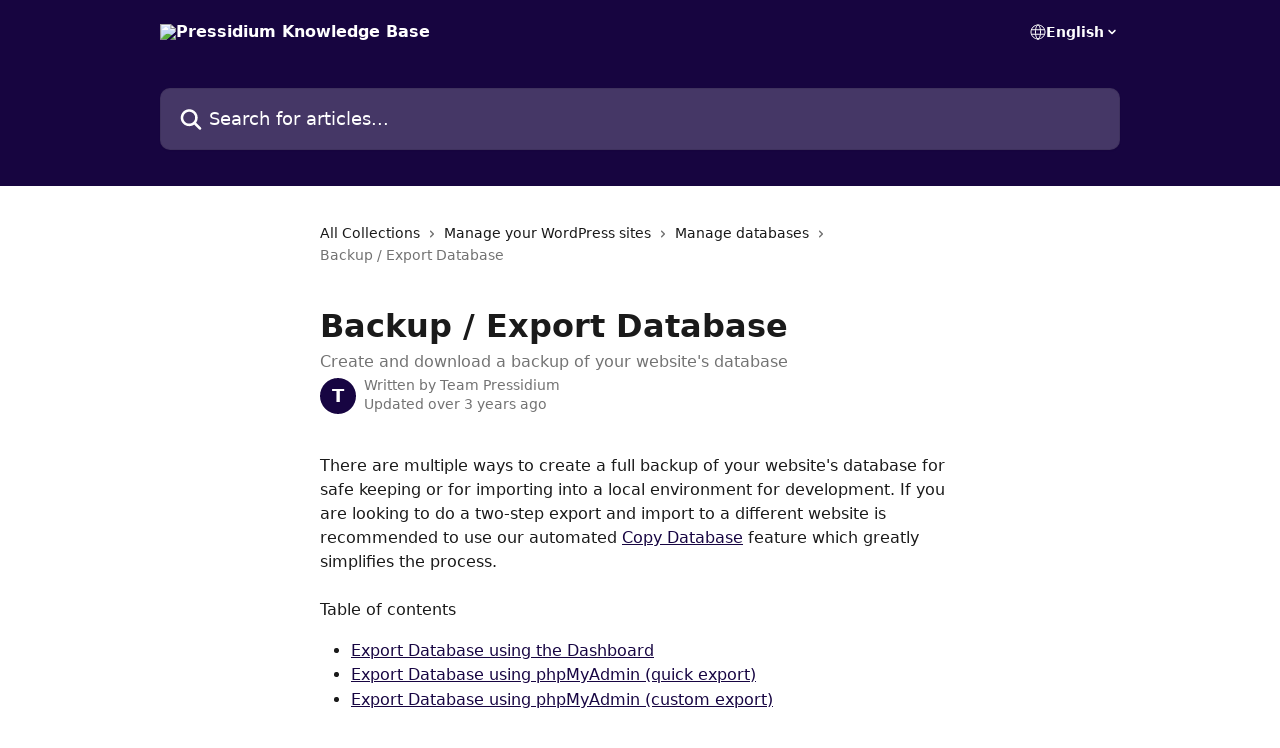

--- FILE ---
content_type: text/html; charset=utf-8
request_url: https://help.pressidium.com/en/articles/6722210-backup-export-database
body_size: 18198
content:
<!DOCTYPE html><html lang="en"><head><meta charSet="utf-8" data-next-head=""/><title data-next-head="">Backup / Export Database | Pressidium Knowledge Base</title><meta property="og:title" content="Backup / Export Database | Pressidium Knowledge Base" data-next-head=""/><meta name="twitter:title" content="Backup / Export Database | Pressidium Knowledge Base" data-next-head=""/><meta property="og:description" content="Create and download a backup of your website&#x27;s database" data-next-head=""/><meta name="twitter:description" content="Create and download a backup of your website&#x27;s database" data-next-head=""/><meta name="description" content="Create and download a backup of your website&#x27;s database" data-next-head=""/><meta property="og:type" content="article" data-next-head=""/><meta name="robots" content="all" data-next-head=""/><meta name="viewport" content="width=device-width, initial-scale=1" data-next-head=""/><link href="https://intercom.help/pressidium-docs/assets/favicon" rel="icon" data-next-head=""/><link rel="canonical" href="https://help.pressidium.com/en/articles/6722210-backup-export-database" data-next-head=""/><link rel="alternate" href="http://help.pressidium.com/en/articles/6722210-backup-export-database" hrefLang="en" data-next-head=""/><link rel="alternate" href="http://help.pressidium.com/en/articles/6722210-backup-export-database" hrefLang="x-default" data-next-head=""/><link nonce="X/u17zapZvTmca9As/D8LVY1jho8XA1IqY8DRJsJBVE=" rel="preload" href="https://static.intercomassets.com/_next/static/css/3141721a1e975790.css" as="style"/><link nonce="X/u17zapZvTmca9As/D8LVY1jho8XA1IqY8DRJsJBVE=" rel="stylesheet" href="https://static.intercomassets.com/_next/static/css/3141721a1e975790.css" data-n-g=""/><noscript data-n-css="X/u17zapZvTmca9As/D8LVY1jho8XA1IqY8DRJsJBVE="></noscript><script defer="" nonce="X/u17zapZvTmca9As/D8LVY1jho8XA1IqY8DRJsJBVE=" nomodule="" src="https://static.intercomassets.com/_next/static/chunks/polyfills-42372ed130431b0a.js"></script><script defer="" src="https://static.intercomassets.com/_next/static/chunks/7506.a4d4b38169fb1abb.js" nonce="X/u17zapZvTmca9As/D8LVY1jho8XA1IqY8DRJsJBVE="></script><script src="https://static.intercomassets.com/_next/static/chunks/webpack-d3c2ad680b6bebc6.js" nonce="X/u17zapZvTmca9As/D8LVY1jho8XA1IqY8DRJsJBVE=" defer=""></script><script src="https://static.intercomassets.com/_next/static/chunks/framework-1f1b8d38c1d86c61.js" nonce="X/u17zapZvTmca9As/D8LVY1jho8XA1IqY8DRJsJBVE=" defer=""></script><script src="https://static.intercomassets.com/_next/static/chunks/main-e24faf3b633b0eb4.js" nonce="X/u17zapZvTmca9As/D8LVY1jho8XA1IqY8DRJsJBVE=" defer=""></script><script src="https://static.intercomassets.com/_next/static/chunks/pages/_app-4836a2a3e79a3766.js" nonce="X/u17zapZvTmca9As/D8LVY1jho8XA1IqY8DRJsJBVE=" defer=""></script><script src="https://static.intercomassets.com/_next/static/chunks/d0502abb-aa607f45f5026044.js" nonce="X/u17zapZvTmca9As/D8LVY1jho8XA1IqY8DRJsJBVE=" defer=""></script><script src="https://static.intercomassets.com/_next/static/chunks/6190-ef428f6633b5a03f.js" nonce="X/u17zapZvTmca9As/D8LVY1jho8XA1IqY8DRJsJBVE=" defer=""></script><script src="https://static.intercomassets.com/_next/static/chunks/5729-6d79ddfe1353a77c.js" nonce="X/u17zapZvTmca9As/D8LVY1jho8XA1IqY8DRJsJBVE=" defer=""></script><script src="https://static.intercomassets.com/_next/static/chunks/2384-242e4a028ba58b01.js" nonce="X/u17zapZvTmca9As/D8LVY1jho8XA1IqY8DRJsJBVE=" defer=""></script><script src="https://static.intercomassets.com/_next/static/chunks/4835-9db7cd232aae5617.js" nonce="X/u17zapZvTmca9As/D8LVY1jho8XA1IqY8DRJsJBVE=" defer=""></script><script src="https://static.intercomassets.com/_next/static/chunks/2735-6fafbb9ff4abfca1.js" nonce="X/u17zapZvTmca9As/D8LVY1jho8XA1IqY8DRJsJBVE=" defer=""></script><script src="https://static.intercomassets.com/_next/static/chunks/pages/%5BhelpCenterIdentifier%5D/%5Blocale%5D/articles/%5BarticleSlug%5D-0426bb822f2fd459.js" nonce="X/u17zapZvTmca9As/D8LVY1jho8XA1IqY8DRJsJBVE=" defer=""></script><script src="https://static.intercomassets.com/_next/static/-CWjWTQvdPb6SB3S45uLC/_buildManifest.js" nonce="X/u17zapZvTmca9As/D8LVY1jho8XA1IqY8DRJsJBVE=" defer=""></script><script src="https://static.intercomassets.com/_next/static/-CWjWTQvdPb6SB3S45uLC/_ssgManifest.js" nonce="X/u17zapZvTmca9As/D8LVY1jho8XA1IqY8DRJsJBVE=" defer=""></script><meta name="sentry-trace" content="85dddfa909b79637905f0038366ab15f-c6f7208b9792b376-0"/><meta name="baggage" content="sentry-environment=production,sentry-release=615059e7e8857b6056b131991cc50aec3a9a766c,sentry-public_key=187f842308a64dea9f1f64d4b1b9c298,sentry-trace_id=85dddfa909b79637905f0038366ab15f,sentry-org_id=2129,sentry-sampled=false,sentry-sample_rand=0.07687199985142723,sentry-sample_rate=0"/><style id="__jsx-2079015071">:root{--body-bg: rgb(255, 255, 255);
--body-image: none;
--body-bg-rgb: 255, 255, 255;
--body-border: rgb(230, 230, 230);
--body-primary-color: #1a1a1a;
--body-secondary-color: #737373;
--body-reaction-bg: rgb(242, 242, 242);
--body-reaction-text-color: rgb(64, 64, 64);
--body-toc-active-border: #737373;
--body-toc-inactive-border: #f2f2f2;
--body-toc-inactive-color: #737373;
--body-toc-active-font-weight: 400;
--body-table-border: rgb(204, 204, 204);
--body-color: hsl(0, 0%, 0%);
--footer-bg: rgb(255, 255, 255);
--footer-image: none;
--footer-border: rgb(230, 230, 230);
--footer-color: hsl(211, 10%, 61%);
--header-bg: rgb(23, 5, 64);
--header-image: none;
--header-color: hsl(0, 0%, 100%);
--collection-card-bg: rgb(255, 255, 255);
--collection-card-image: none;
--collection-card-color: hsl(258, 86%, 14%);
--card-bg: rgb(255, 255, 255);
--card-border-color: rgb(230, 230, 230);
--card-border-inner-radius: 6px;
--card-border-radius: 8px;
--card-shadow: 0 1px 2px 0 rgb(0 0 0 / 0.05);
--search-bar-border-radius: 10px;
--search-bar-width: 100%;
--ticket-blue-bg-color: #dce1f9;
--ticket-blue-text-color: #334bfa;
--ticket-green-bg-color: #d7efdc;
--ticket-green-text-color: #0f7134;
--ticket-orange-bg-color: #ffebdb;
--ticket-orange-text-color: #b24d00;
--ticket-red-bg-color: #ffdbdb;
--ticket-red-text-color: #df2020;
--header-height: 245px;
--header-subheader-background-color: #000000;
--header-subheader-font-color: #FFFFFF;
--content-block-bg: rgb(255, 255, 255);
--content-block-image: none;
--content-block-color: hsl(0, 0%, 10%);
--content-block-button-bg: rgb(51, 75, 250);
--content-block-button-image: none;
--content-block-button-color: hsl(0, 0%, 100%);
--content-block-button-radius: 6px;
--primary-color: hsl(258, 86%, 14%);
--primary-color-alpha-10: hsla(258, 86%, 14%, 0.1);
--primary-color-alpha-60: hsla(258, 86%, 14%, 0.6);
--text-on-primary-color: #ffffff}</style><style id="__jsx-1611979459">:root{--font-family-primary: system-ui, "Segoe UI", "Roboto", "Helvetica", "Arial", sans-serif, "Apple Color Emoji", "Segoe UI Emoji", "Segoe UI Symbol"}</style><style id="__jsx-2466147061">:root{--font-family-secondary: system-ui, "Segoe UI", "Roboto", "Helvetica", "Arial", sans-serif, "Apple Color Emoji", "Segoe UI Emoji", "Segoe UI Symbol"}</style><style id="__jsx-cf6f0ea00fa5c760">.fade-background.jsx-cf6f0ea00fa5c760{background:radial-gradient(333.38%100%at 50%0%,rgba(var(--body-bg-rgb),0)0%,rgba(var(--body-bg-rgb),.00925356)11.67%,rgba(var(--body-bg-rgb),.0337355)21.17%,rgba(var(--body-bg-rgb),.0718242)28.85%,rgba(var(--body-bg-rgb),.121898)35.03%,rgba(var(--body-bg-rgb),.182336)40.05%,rgba(var(--body-bg-rgb),.251516)44.25%,rgba(var(--body-bg-rgb),.327818)47.96%,rgba(var(--body-bg-rgb),.409618)51.51%,rgba(var(--body-bg-rgb),.495297)55.23%,rgba(var(--body-bg-rgb),.583232)59.47%,rgba(var(--body-bg-rgb),.671801)64.55%,rgba(var(--body-bg-rgb),.759385)70.81%,rgba(var(--body-bg-rgb),.84436)78.58%,rgba(var(--body-bg-rgb),.9551)88.2%,rgba(var(--body-bg-rgb),1)100%),var(--header-image),var(--header-bg);background-size:cover;background-position-x:center}</style><style id="__jsx-4bed0c08ce36899e">.article_body a:not(.intercom-h2b-button){color:var(--primary-color)}article a.intercom-h2b-button{background-color:var(--primary-color);border:0}.zendesk-article table{overflow-x:scroll!important;display:block!important;height:auto!important}.intercom-interblocks-unordered-nested-list ul,.intercom-interblocks-ordered-nested-list ol{margin-top:16px;margin-bottom:16px}.intercom-interblocks-unordered-nested-list ul .intercom-interblocks-unordered-nested-list ul,.intercom-interblocks-unordered-nested-list ul .intercom-interblocks-ordered-nested-list ol,.intercom-interblocks-ordered-nested-list ol .intercom-interblocks-ordered-nested-list ol,.intercom-interblocks-ordered-nested-list ol .intercom-interblocks-unordered-nested-list ul{margin-top:0;margin-bottom:0}.intercom-interblocks-image a:focus{outline-offset:3px}</style></head><body><div id="__next"><div dir="ltr" class="h-full w-full"><a href="#main-content" class="sr-only font-bold text-header-color focus:not-sr-only focus:absolute focus:left-4 focus:top-4 focus:z-50" aria-roledescription="Link, Press control-option-right-arrow to exit">Skip to main content</a><main class="header__lite"><header id="header" data-testid="header" class="jsx-cf6f0ea00fa5c760 flex flex-col text-header-color"><div class="jsx-cf6f0ea00fa5c760 relative flex grow flex-col mb-9 bg-header-bg bg-header-image bg-cover bg-center pb-9"><div id="sr-announcement" aria-live="polite" class="jsx-cf6f0ea00fa5c760 sr-only"></div><div class="jsx-cf6f0ea00fa5c760 flex h-full flex-col items-center marker:shrink-0"><section class="relative flex w-full flex-col mb-6 pb-6"><div class="header__meta_wrapper flex justify-center px-5 pt-6 leading-none sm:px-10"><div class="flex items-center w-240" data-testid="subheader-container"><div class="mo__body header__site_name"><div class="header__logo"><a href="/en/"><img src="https://downloads.intercomcdn.com/i/o/165349/c44aa9bfc4d4c6e097694a2e/1031985586ddf3620579fbe4fc371157.png" height="97" alt="Pressidium Knowledge Base"/></a></div></div><div><div class="flex items-center font-semibold"><div class="flex items-center md:hidden" data-testid="small-screen-children"><button class="flex items-center border-none bg-transparent px-1.5" data-testid="hamburger-menu-button" aria-label="Open menu"><svg width="24" height="24" viewBox="0 0 16 16" xmlns="http://www.w3.org/2000/svg" class="fill-current"><path d="M1.86861 2C1.38889 2 1 2.3806 1 2.85008C1 3.31957 1.38889 3.70017 1.86861 3.70017H14.1314C14.6111 3.70017 15 3.31957 15 2.85008C15 2.3806 14.6111 2 14.1314 2H1.86861Z"></path><path d="M1 8C1 7.53051 1.38889 7.14992 1.86861 7.14992H14.1314C14.6111 7.14992 15 7.53051 15 8C15 8.46949 14.6111 8.85008 14.1314 8.85008H1.86861C1.38889 8.85008 1 8.46949 1 8Z"></path><path d="M1 13.1499C1 12.6804 1.38889 12.2998 1.86861 12.2998H14.1314C14.6111 12.2998 15 12.6804 15 13.1499C15 13.6194 14.6111 14 14.1314 14H1.86861C1.38889 14 1 13.6194 1 13.1499Z"></path></svg></button><div class="fixed right-0 top-0 z-50 h-full w-full hidden" data-testid="hamburger-menu"><div class="flex h-full w-full justify-end bg-black bg-opacity-30"><div class="flex h-fit w-full flex-col bg-white opacity-100 sm:h-full sm:w-1/2"><button class="text-body-font flex items-center self-end border-none bg-transparent pr-6 pt-6" data-testid="hamburger-menu-close-button" aria-label="Close menu"><svg width="24" height="24" viewBox="0 0 16 16" xmlns="http://www.w3.org/2000/svg"><path d="M3.5097 3.5097C3.84165 3.17776 4.37984 3.17776 4.71178 3.5097L7.99983 6.79775L11.2879 3.5097C11.6198 3.17776 12.158 3.17776 12.49 3.5097C12.8219 3.84165 12.8219 4.37984 12.49 4.71178L9.20191 7.99983L12.49 11.2879C12.8219 11.6198 12.8219 12.158 12.49 12.49C12.158 12.8219 11.6198 12.8219 11.2879 12.49L7.99983 9.20191L4.71178 12.49C4.37984 12.8219 3.84165 12.8219 3.5097 12.49C3.17776 12.158 3.17776 11.6198 3.5097 11.2879L6.79775 7.99983L3.5097 4.71178C3.17776 4.37984 3.17776 3.84165 3.5097 3.5097Z"></path></svg></button><nav class="flex flex-col pl-4 text-black"><div class="relative cursor-pointer has-[:focus]:outline"><select class="peer absolute z-10 block h-6 w-full cursor-pointer opacity-0 md:text-base" aria-label="Change language" id="language-selector"><option value="/en/articles/6722210-backup-export-database" class="text-black" selected="">English</option></select><div class="mb-10 ml-5 flex items-center gap-1 text-md hover:opacity-80 peer-hover:opacity-80 md:m-0 md:ml-3 md:text-base" aria-hidden="true"><svg id="locale-picker-globe" width="16" height="16" viewBox="0 0 16 16" fill="none" xmlns="http://www.w3.org/2000/svg" class="shrink-0" aria-hidden="true"><path d="M8 15C11.866 15 15 11.866 15 8C15 4.13401 11.866 1 8 1C4.13401 1 1 4.13401 1 8C1 11.866 4.13401 15 8 15Z" stroke="currentColor" stroke-linecap="round" stroke-linejoin="round"></path><path d="M8 15C9.39949 15 10.534 11.866 10.534 8C10.534 4.13401 9.39949 1 8 1C6.60051 1 5.466 4.13401 5.466 8C5.466 11.866 6.60051 15 8 15Z" stroke="currentColor" stroke-linecap="round" stroke-linejoin="round"></path><path d="M1.448 5.75989H14.524" stroke="currentColor" stroke-linecap="round" stroke-linejoin="round"></path><path d="M1.448 10.2402H14.524" stroke="currentColor" stroke-linecap="round" stroke-linejoin="round"></path></svg>English<svg id="locale-picker-arrow" width="16" height="16" viewBox="0 0 16 16" fill="none" xmlns="http://www.w3.org/2000/svg" class="shrink-0" aria-hidden="true"><path d="M5 6.5L8.00093 9.5L11 6.50187" stroke="currentColor" stroke-width="1.5" stroke-linecap="round" stroke-linejoin="round"></path></svg></div></div></nav></div></div></div></div><nav class="hidden items-center md:flex" data-testid="large-screen-children"><div class="relative cursor-pointer has-[:focus]:outline"><select class="peer absolute z-10 block h-6 w-full cursor-pointer opacity-0 md:text-base" aria-label="Change language" id="language-selector"><option value="/en/articles/6722210-backup-export-database" class="text-black" selected="">English</option></select><div class="mb-10 ml-5 flex items-center gap-1 text-md hover:opacity-80 peer-hover:opacity-80 md:m-0 md:ml-3 md:text-base" aria-hidden="true"><svg id="locale-picker-globe" width="16" height="16" viewBox="0 0 16 16" fill="none" xmlns="http://www.w3.org/2000/svg" class="shrink-0" aria-hidden="true"><path d="M8 15C11.866 15 15 11.866 15 8C15 4.13401 11.866 1 8 1C4.13401 1 1 4.13401 1 8C1 11.866 4.13401 15 8 15Z" stroke="currentColor" stroke-linecap="round" stroke-linejoin="round"></path><path d="M8 15C9.39949 15 10.534 11.866 10.534 8C10.534 4.13401 9.39949 1 8 1C6.60051 1 5.466 4.13401 5.466 8C5.466 11.866 6.60051 15 8 15Z" stroke="currentColor" stroke-linecap="round" stroke-linejoin="round"></path><path d="M1.448 5.75989H14.524" stroke="currentColor" stroke-linecap="round" stroke-linejoin="round"></path><path d="M1.448 10.2402H14.524" stroke="currentColor" stroke-linecap="round" stroke-linejoin="round"></path></svg>English<svg id="locale-picker-arrow" width="16" height="16" viewBox="0 0 16 16" fill="none" xmlns="http://www.w3.org/2000/svg" class="shrink-0" aria-hidden="true"><path d="M5 6.5L8.00093 9.5L11 6.50187" stroke="currentColor" stroke-width="1.5" stroke-linecap="round" stroke-linejoin="round"></path></svg></div></div></nav></div></div></div></div></section><section class="relative mx-5 flex h-full w-full flex-col items-center px-5 sm:px-10"><div class="flex h-full max-w-full flex-col w-240 justify-end" data-testid="main-header-container"><div id="search-bar" class="relative w-full"><form action="/en/" autoComplete="off"><div class="flex w-full flex-col items-start"><div class="relative flex w-full sm:w-search-bar"><label for="search-input" class="sr-only">Search for articles...</label><input id="search-input" type="text" autoComplete="off" class="peer w-full rounded-search-bar border border-black-alpha-8 bg-white-alpha-20 p-4 ps-12 font-secondary text-lg text-header-color shadow-search-bar outline-none transition ease-linear placeholder:text-header-color hover:bg-white-alpha-27 hover:shadow-search-bar-hover focus:border-transparent focus:bg-white focus:text-black-10 focus:shadow-search-bar-focused placeholder:focus:text-black-45" placeholder="Search for articles..." name="q" aria-label="Search for articles..." value=""/><div class="absolute inset-y-0 start-0 flex items-center fill-header-color peer-focus-visible:fill-black-45 pointer-events-none ps-5"><svg width="22" height="21" viewBox="0 0 22 21" xmlns="http://www.w3.org/2000/svg" class="fill-inherit" aria-hidden="true"><path fill-rule="evenodd" clip-rule="evenodd" d="M3.27485 8.7001C3.27485 5.42781 5.92757 2.7751 9.19985 2.7751C12.4721 2.7751 15.1249 5.42781 15.1249 8.7001C15.1249 11.9724 12.4721 14.6251 9.19985 14.6251C5.92757 14.6251 3.27485 11.9724 3.27485 8.7001ZM9.19985 0.225098C4.51924 0.225098 0.724854 4.01948 0.724854 8.7001C0.724854 13.3807 4.51924 17.1751 9.19985 17.1751C11.0802 17.1751 12.8176 16.5627 14.2234 15.5265L19.0981 20.4013C19.5961 20.8992 20.4033 20.8992 20.9013 20.4013C21.3992 19.9033 21.3992 19.0961 20.9013 18.5981L16.0264 13.7233C17.0625 12.3176 17.6749 10.5804 17.6749 8.7001C17.6749 4.01948 13.8805 0.225098 9.19985 0.225098Z"></path></svg></div></div></div></form></div></div></section></div></div></header><div class="z-1 flex shrink-0 grow basis-auto justify-center px-5 sm:px-10"><section data-testid="main-content" id="main-content" class="max-w-full w-240"><section data-testid="article-section" class="section section__article"><div class="justify-center flex"><div class="relative z-3 w-full lg:max-w-160 "><div class="flex pb-6 max-md:pb-2 lg:max-w-160"><div tabindex="-1" class="focus:outline-none"><div class="flex flex-wrap items-baseline pb-4 text-base" tabindex="0" role="navigation" aria-label="Breadcrumb"><a href="/en/" class="pr-2 text-body-primary-color no-underline hover:text-body-secondary-color">All Collections</a><div class="pr-2" aria-hidden="true"><svg width="6" height="10" viewBox="0 0 6 10" class="block h-2 w-2 fill-body-secondary-color rtl:rotate-180" xmlns="http://www.w3.org/2000/svg"><path fill-rule="evenodd" clip-rule="evenodd" d="M0.648862 0.898862C0.316916 1.23081 0.316916 1.769 0.648862 2.10094L3.54782 4.9999L0.648862 7.89886C0.316916 8.23081 0.316917 8.769 0.648862 9.10094C0.980808 9.43289 1.519 9.43289 1.85094 9.10094L5.35094 5.60094C5.68289 5.269 5.68289 4.73081 5.35094 4.39886L1.85094 0.898862C1.519 0.566916 0.980807 0.566916 0.648862 0.898862Z"></path></svg></div><a href="http://help.pressidium.com/en/collections/862669-manage-your-wordpress-sites" class="pr-2 text-body-primary-color no-underline hover:text-body-secondary-color" data-testid="breadcrumb-0">Manage your WordPress sites</a><div class="pr-2" aria-hidden="true"><svg width="6" height="10" viewBox="0 0 6 10" class="block h-2 w-2 fill-body-secondary-color rtl:rotate-180" xmlns="http://www.w3.org/2000/svg"><path fill-rule="evenodd" clip-rule="evenodd" d="M0.648862 0.898862C0.316916 1.23081 0.316916 1.769 0.648862 2.10094L3.54782 4.9999L0.648862 7.89886C0.316916 8.23081 0.316917 8.769 0.648862 9.10094C0.980808 9.43289 1.519 9.43289 1.85094 9.10094L5.35094 5.60094C5.68289 5.269 5.68289 4.73081 5.35094 4.39886L1.85094 0.898862C1.519 0.566916 0.980807 0.566916 0.648862 0.898862Z"></path></svg></div><a href="http://help.pressidium.com/en/collections/2829005-manage-databases" class="pr-2 text-body-primary-color no-underline hover:text-body-secondary-color" data-testid="breadcrumb-1">Manage databases</a><div class="pr-2" aria-hidden="true"><svg width="6" height="10" viewBox="0 0 6 10" class="block h-2 w-2 fill-body-secondary-color rtl:rotate-180" xmlns="http://www.w3.org/2000/svg"><path fill-rule="evenodd" clip-rule="evenodd" d="M0.648862 0.898862C0.316916 1.23081 0.316916 1.769 0.648862 2.10094L3.54782 4.9999L0.648862 7.89886C0.316916 8.23081 0.316917 8.769 0.648862 9.10094C0.980808 9.43289 1.519 9.43289 1.85094 9.10094L5.35094 5.60094C5.68289 5.269 5.68289 4.73081 5.35094 4.39886L1.85094 0.898862C1.519 0.566916 0.980807 0.566916 0.648862 0.898862Z"></path></svg></div><div class="text-body-secondary-color">Backup / Export Database</div></div></div></div><div class=""><div class="article intercom-force-break"><div class="mb-10 max-lg:mb-6"><div class="flex flex-col gap-4"><div class="flex flex-col"><h1 class="mb-1 font-primary text-2xl font-bold leading-10 text-body-primary-color">Backup / Export Database</h1><div class="text-md font-normal leading-normal text-body-secondary-color"><p>Create and download a backup of your website&#x27;s database</p></div></div><div class="avatar"><div class="avatar__photo"><span class="inline-flex items-center justify-center rounded-full bg-primary text-lg font-bold leading-6 text-primary-text shadow-solid-2 shadow-body-bg [&amp;:nth-child(n+2)]:hidden lg:[&amp;:nth-child(n+2)]:inline-flex h-8 w-8 sm:h-9 sm:w-9"><span class="text-lg leading-6">T</span></span></div><div class="avatar__info -mt-0.5 text-base"><span class="text-body-secondary-color"><div>Written by <span>Team Pressidium</span></div> <!-- -->Updated over 3 years ago</span></div></div></div></div><div class="jsx-4bed0c08ce36899e "><div class="jsx-4bed0c08ce36899e article_body"><article class="jsx-4bed0c08ce36899e "><div class="intercom-interblocks-paragraph no-margin intercom-interblocks-align-left"><p>There are multiple ways to create a full backup of your website&#x27;s database for safe keeping or for importing into a local environment for development. If you are looking to do a two-step export and import to a different website is recommended to use our automated <a href="https://help.pressidium.com/en/articles/5106585-copy-a-website-s-database-to-a-new-or-existing-website" rel="nofollow noopener noreferrer" target="_blank">Copy Database</a> feature which greatly simplifies the process.</p></div><div class="intercom-interblocks-paragraph no-margin intercom-interblocks-align-left"><p> </p></div><div class="intercom-interblocks-paragraph no-margin intercom-interblocks-align-left"><p>Table of contents</p></div><div class="intercom-interblocks-unordered-nested-list"><ul><li><div class="intercom-interblocks-paragraph no-margin intercom-interblocks-align-left"><p><a href="#h_554c0b5053">Export Database using the Dashboard</a></p></div></li><li><div class="intercom-interblocks-paragraph no-margin intercom-interblocks-align-left"><p><a href="#h_ea20d71f83">Export Database using phpMyAdmin (quick export)</a></p></div></li><li><div class="intercom-interblocks-paragraph no-margin intercom-interblocks-align-left"><p><a href="#h_8c4cb9b835">Export Database using phpMyAdmin (custom export)</a></p></div></li></ul></div><div class="intercom-interblocks-paragraph no-margin intercom-interblocks-align-left"><p> </p></div><div class="intercom-interblocks-heading intercom-interblocks-align-left"><h1 id="h_554c0b5053">Export Database using the Dashboard</h1></div><div class="intercom-interblocks-paragraph no-margin intercom-interblocks-align-left"><p>You can easily create a full database backup of your website&#x27;s database by using the dedicated functionality provided in the Pressidium Dashboard. It will export all database objects into a single, self-contained file in SQL format (mysqldump compatible). The resulting file is compressed into a .zip archive. This is the recommended way, especially for large databases. </p></div><div class="intercom-interblocks-ordered-nested-list"><ol><li><div class="intercom-interblocks-paragraph no-margin intercom-interblocks-align-left"><p>Select the <b>Websites</b> menu option from the Dashboard sidebar.</p></div></li><li><div class="intercom-interblocks-paragraph no-margin intercom-interblocks-align-left"><p>Click on your website&#x27;s name to go to the website overview (or navigate to your website via our Quick Search modal).</p></div></li><li><div class="intercom-interblocks-paragraph no-margin intercom-interblocks-align-left"><p>Navigate to the <b>Database</b> tab, locate the <b>MySQL Dump</b> section and click <b>Export</b>. </p></div><div class="intercom-interblocks-image intercom-interblocks-align-left"><a href="https://downloads.intercomcdn.com/i/o/613479999/ffa75ecc2dc29408c751dd6b/pressidium-dashboard-database-export.png?expires=1769306400&amp;signature=64e21f5ee4ea5b613eb2f3a580cf53f54ef7913e2d9e3efdf6ad5595db05fca6&amp;req=ciEkEs53lIhWFb4f3HP0gDSSdxgZ11k%2FjY4v%2B8lDcgnoAJz9BYTl7ppDnVkw%0AC6I%3D%0A" target="_blank" rel="noreferrer nofollow noopener"><img src="https://downloads.intercomcdn.com/i/o/613479999/ffa75ecc2dc29408c751dd6b/pressidium-dashboard-database-export.png?expires=1769306400&amp;signature=64e21f5ee4ea5b613eb2f3a580cf53f54ef7913e2d9e3efdf6ad5595db05fca6&amp;req=ciEkEs53lIhWFb4f3HP0gDSSdxgZ11k%2FjY4v%2B8lDcgnoAJz9BYTl7ppDnVkw%0AC6I%3D%0A" width="723" height="110"/></a></div></li><li><div class="intercom-interblocks-paragraph no-margin intercom-interblocks-align-left"><p>Provide (an optional) password to protect the resulting zip archive. The password will be required to open the downloaded zip archive.</p></div></li><li><div class="intercom-interblocks-paragraph no-margin intercom-interblocks-align-left"><p>Click <b>Export</b> to start the export process. You can monitor the background job status by inspecting the Activity In Progress sidebar panel. When the process is finished you will receive a Dashboard notification and an email with a link to download the backup archive.</p></div></li></ol></div><div class="intercom-interblocks-paragraph no-margin intercom-interblocks-align-left"><p> </p></div><div class="intercom-interblocks-heading intercom-interblocks-align-left"><h1 id="h_ea20d71f83">Export Database using phpMyAdmin (quick export)</h1></div><div class="intercom-interblocks-paragraph no-margin intercom-interblocks-align-left"><p>For small databases, you can use phpMyAdmin to export your database. </p></div><div class="intercom-interblocks-unordered-nested-list"><ul><li><div class="intercom-interblocks-paragraph no-margin intercom-interblocks-align-left"><p>Select the <b>Websites</b> menu option from the Dashboard sidebar.</p></div></li><li><div class="intercom-interblocks-paragraph no-margin intercom-interblocks-align-left"><p>Click on your website&#x27;s name to go to the website overview (or navigate to your website via our Quick Search modal).</p></div></li><li><div class="intercom-interblocks-paragraph no-margin intercom-interblocks-align-left"><p>Navigate to the <b>Database</b> tab, locate the <b>phpMyAdmin</b> section and click <b>Go to phpMyAdmin</b> to open the management interface. </p></div></li></ul></div><div class="intercom-interblocks-image intercom-interblocks-align-left"><a href="https://downloads.intercomcdn.com/i/o/613483245/ef19dc3d4ad8c23275ae4992/pressidium-dashboard-databse-phpmyadmin-go.png?expires=1769306400&amp;signature=aaf38a6481cb2fd2ed576940adfa988176fa94c607138e5e59a2641198c1e723&amp;req=ciEkEsF9n4VaFb4f3HP0gKxUfQCCwqTk9DkwSgEVw6sWO6wasUuq0vW4Zkj%2B%0AeNAVEZK%2B28DEc%2Bo%2B6g%3D%3D%0A" target="_blank" rel="noreferrer nofollow noopener"><img src="https://downloads.intercomcdn.com/i/o/613483245/ef19dc3d4ad8c23275ae4992/pressidium-dashboard-databse-phpmyadmin-go.png?expires=1769306400&amp;signature=aaf38a6481cb2fd2ed576940adfa988176fa94c607138e5e59a2641198c1e723&amp;req=ciEkEsF9n4VaFb4f3HP0gKxUfQCCwqTk9DkwSgEVw6sWO6wasUuq0vW4Zkj%2B%0AeNAVEZK%2B28DEc%2Bo%2B6g%3D%3D%0A" width="885" height="234"/></a></div><div class="intercom-interblocks-unordered-nested-list"><ul><li><div class="intercom-interblocks-paragraph no-margin intercom-interblocks-align-left"><p>Locate your database in the left-hand sidebar and select it (e.g the <code>preview</code> database in the example screenshot below).</p></div><div class="intercom-interblocks-paragraph no-margin intercom-interblocks-align-left"><p> </p></div><div class="intercom-interblocks-image intercom-interblocks-align-left"><a href="https://downloads.intercomcdn.com/i/o/613513463/d8c35918e0ef9d36bf10e092/pressidium-dashboard-phpmyadmin-select-database.png?expires=1769306400&amp;signature=00b5d22543ff5d5f3ae96e721245fc1f7c4315a922909f4b4b0c8bebf74c60d4&amp;req=ciEkE8h9mYdcFb4f3HP0gFIplp%2FpV3hbMAUwcubqElm8I4Ddi0S4oMxKghsc%0AEHY%3D%0A" target="_blank" rel="noreferrer nofollow noopener"><img src="https://downloads.intercomcdn.com/i/o/613513463/d8c35918e0ef9d36bf10e092/pressidium-dashboard-phpmyadmin-select-database.png?expires=1769306400&amp;signature=00b5d22543ff5d5f3ae96e721245fc1f7c4315a922909f4b4b0c8bebf74c60d4&amp;req=ciEkE8h9mYdcFb4f3HP0gFIplp%2FpV3hbMAUwcubqElm8I4Ddi0S4oMxKghsc%0AEHY%3D%0A" width="912" height="192"/></a></div><div class="intercom-interblocks-paragraph no-margin intercom-interblocks-align-left"><p> </p></div></li><li><div class="intercom-interblocks-paragraph no-margin intercom-interblocks-align-left"><p>Scroll down to the bottom of the page and select the “<b>Check all</b>” box (to select all tables for export), and then choose the <b>Export</b> option from the drop-down menu.</p></div><div class="intercom-interblocks-paragraph no-margin intercom-interblocks-align-left"><p> </p></div><div class="intercom-interblocks-image intercom-interblocks-align-left"><a href="https://downloads.intercomcdn.com/i/o/613512671/7bca553fb8fd730383eff11d/pressidium-dashboard-database-phpmyadmin-export-02.png?expires=1769306400&amp;signature=63577cca64481a5a8d647591e1a0ac46d452709cc51ff15b905f8559810c16c8&amp;req=ciEkE8h8m4ZeFb4f3HP0gHmrpcqRcz6%2B0NIgnox0H4nmfDvu4m%2BrH%2BaOtIC1%0ABfM%3D%0A" target="_blank" rel="noreferrer nofollow noopener"><img src="https://downloads.intercomcdn.com/i/o/613512671/7bca553fb8fd730383eff11d/pressidium-dashboard-database-phpmyadmin-export-02.png?expires=1769306400&amp;signature=63577cca64481a5a8d647591e1a0ac46d452709cc51ff15b905f8559810c16c8&amp;req=ciEkE8h8m4ZeFb4f3HP0gHmrpcqRcz6%2B0NIgnox0H4nmfDvu4m%2BrH%2BaOtIC1%0ABfM%3D%0A" width="1326" height="748"/></a></div><div class="intercom-interblocks-paragraph no-margin intercom-interblocks-align-left"><p> </p></div></li><li><div class="intercom-interblocks-paragraph no-margin intercom-interblocks-align-left"><p>At the new screen press <b>Go</b> to start the export process and download a copy of your database in plain text SQL format.</p></div></li></ul></div><div class="intercom-interblocks-image intercom-interblocks-align-left"><a href="https://downloads.intercomcdn.com/i/o/613516504/257acc3d9129da6d11682e8c/firefox_hOAUI9kN0k.png?expires=1769306400&amp;signature=784d8a3a326e61aefb651ce4cc7f138d513b48688f4fcd2fa1696c058ad14705&amp;req=ciEkE8h4mIFbFb4f3HP0gMLRNiTzAPnhL09E33%2BWRipOL%2BHoVANlLwFZRk0R%0ARxElGq4kKT%2FLf3nG2Q%3D%3D%0A" target="_blank" rel="noreferrer nofollow noopener"><img src="https://downloads.intercomcdn.com/i/o/613516504/257acc3d9129da6d11682e8c/firefox_hOAUI9kN0k.png?expires=1769306400&amp;signature=784d8a3a326e61aefb651ce4cc7f138d513b48688f4fcd2fa1696c058ad14705&amp;req=ciEkE8h4mIFbFb4f3HP0gMLRNiTzAPnhL09E33%2BWRipOL%2BHoVANlLwFZRk0R%0ARxElGq4kKT%2FLf3nG2Q%3D%3D%0A" width="792" height="503"/></a></div><div class="intercom-interblocks-heading intercom-interblocks-align-left"><h1 id="h_8c4cb9b835"> Export Database using phpMyAdmin (custom export)</h1></div><div class="intercom-interblocks-paragraph no-margin intercom-interblocks-align-left"><p>A custom export is recommended when you want to import the database backup to an already populated database, i.e. a database that contains existing tables and data. The initial steps are the same until the final export step. </p></div><div class="intercom-interblocks-unordered-nested-list"><ul><li><div class="intercom-interblocks-paragraph no-margin intercom-interblocks-align-left"><p>To choose a custom export select the <b>Custom - display all possible options</b> option to display an extended set of options.</p></div><div class="intercom-interblocks-paragraph no-margin intercom-interblocks-align-left"><p> </p></div><div class="intercom-interblocks-image intercom-interblocks-align-left"><a href="https://downloads.intercomcdn.com/i/o/613509945/d03d209842a5352980f7f975/pressidium-dashboard-database-phpmyadmin-custom.png?expires=1769306400&amp;signature=a1fd04cf1ab23741283b31b69b25eef42075bc15b585e3c3a73d285e26fffdd2&amp;req=ciEkE8l3lIVaFb4f3HP0gOoNVReeyEOTTfboJEEsqMXxXjVIlURzI8Moi0xr%0Af3c%3D%0A" target="_blank" rel="noreferrer nofollow noopener"><img src="https://downloads.intercomcdn.com/i/o/613509945/d03d209842a5352980f7f975/pressidium-dashboard-database-phpmyadmin-custom.png?expires=1769306400&amp;signature=a1fd04cf1ab23741283b31b69b25eef42075bc15b585e3c3a73d285e26fffdd2&amp;req=ciEkE8l3lIVaFb4f3HP0gOoNVReeyEOTTfboJEEsqMXxXjVIlURzI8Moi0xr%0Af3c%3D%0A" width="770" height="404"/></a></div></li><li><div class="intercom-interblocks-paragraph no-margin intercom-interblocks-align-left"><p>Scroll down to the <b>Object creation options</b> section and select <code>Add DROP TABLE / VIEW / PROCEDURE / FUNCTION / EVENT / TRIGGER statement.</code> This will ensure that the backup contains proper statements to overwrite any existing tables or database objects of the same name.</p></div><div class="intercom-interblocks-paragraph no-margin intercom-interblocks-align-left"><p> </p></div><div class="intercom-interblocks-image intercom-interblocks-align-left"><a href="https://downloads.intercomcdn.com/i/o/613511015/b043bda7563009345d293170/pressidium-dashboard-database-phpmyadmin-export-custom-options.png?expires=1769306400&amp;signature=54583bb6f15b0e7f86bd1b527c853cee8fa7967addcfdd02cc5cf9c97fc36913&amp;req=ciEkE8h%2FnYBaFb4f3HP0gLLNT4XBux3oIBlP%2FU1IRM3uV0NgJbyzb1iC9kvd%0A6XE%3D%0A" target="_blank" rel="noreferrer nofollow noopener"><img src="https://downloads.intercomcdn.com/i/o/613511015/b043bda7563009345d293170/pressidium-dashboard-database-phpmyadmin-export-custom-options.png?expires=1769306400&amp;signature=54583bb6f15b0e7f86bd1b527c853cee8fa7967addcfdd02cc5cf9c97fc36913&amp;req=ciEkE8h%2FnYBaFb4f3HP0gLLNT4XBux3oIBlP%2FU1IRM3uV0NgJbyzb1iC9kvd%0A6XE%3D%0A" width="824" height="495"/></a></div><div class="intercom-interblocks-paragraph no-margin intercom-interblocks-align-left"><p> </p></div></li><li><div class="intercom-interblocks-paragraph no-margin intercom-interblocks-align-left"><p>Scroll down and press <b>Go</b> to start the export process.</p></div></li></ul></div><div class="intercom-interblocks-paragraph no-margin intercom-interblocks-align-left"><p> </p></div><div class="intercom-interblocks-paragraph no-margin intercom-interblocks-align-left"><p> </p></div></article></div></div></div></div><div class="intercom-reaction-picker -mb-4 -ml-4 -mr-4 mt-6 rounded-card sm:-mb-2 sm:-ml-1 sm:-mr-1 sm:mt-8" role="group" aria-label="feedback form"><div class="intercom-reaction-prompt">Did this answer your question?</div><div class="intercom-reactions-container"><button class="intercom-reaction" aria-label="Disappointed Reaction" tabindex="0" data-reaction-text="disappointed" aria-pressed="false"><span title="Disappointed">😞</span></button><button class="intercom-reaction" aria-label="Neutral Reaction" tabindex="0" data-reaction-text="neutral" aria-pressed="false"><span title="Neutral">😐</span></button><button class="intercom-reaction" aria-label="Smiley Reaction" tabindex="0" data-reaction-text="smiley" aria-pressed="false"><span title="Smiley">😃</span></button></div></div></div></div></section></section></div><footer id="footer" class="mt-24 shrink-0 bg-footer-bg px-0 py-12 text-left text-base text-footer-color"><div class="shrink-0 grow basis-auto px-5 sm:px-10"><div class="mx-auto max-w-240 sm:w-auto"><div><div class="text-center" data-testid="simple-footer-layout"><div class="align-middle text-lg text-footer-color"><a class="no-underline" href="/en/"><img data-testid="logo-img" src="https://downloads.intercomcdn.com/i/o/165349/c44aa9bfc4d4c6e097694a2e/1031985586ddf3620579fbe4fc371157.png" alt="Pressidium Knowledge Base" class="max-h-8 contrast-80 inline"/></a></div><div class="mt-10" data-testid="simple-footer-links"><div class="flex flex-row justify-center"><span><ul data-testid="custom-links" class="mb-4 p-0" id="custom-links"><li class="mx-3 inline-block list-none"><a target="_blank" href="https://dashboard.pressidium.com" rel="nofollow noreferrer noopener" data-testid="footer-custom-link-0" class="no-underline">Log in</a></li><li class="mx-3 inline-block list-none"><a target="_blank" href="mailto:support@pressidium.com" rel="nofollow noreferrer noopener" data-testid="footer-custom-link-1" class="no-underline">Get support</a></li></ul></span></div><ul data-testid="social-links" class="flex flex-wrap items-center gap-4 p-0 justify-center" id="social-links"><li class="list-none align-middle"><a target="_blank" href="https://www.facebook.com/pressidium" rel="nofollow noreferrer noopener" data-testid="footer-social-link-0" class="no-underline"><img src="https://intercom.help/pressidium-docs/assets/svg/icon:social-facebook/909aa5" alt="" aria-label="https://www.facebook.com/pressidium" width="16" height="16" loading="lazy" data-testid="social-icon-facebook"/></a></li><li class="list-none align-middle"><a target="_blank" href="https://www.twitter.com/pressidium" rel="nofollow noreferrer noopener" data-testid="footer-social-link-1" class="no-underline"><img src="https://intercom.help/pressidium-docs/assets/svg/icon:social-twitter/909aa5" alt="" aria-label="https://www.twitter.com/pressidium" width="16" height="16" loading="lazy" data-testid="social-icon-twitter"/></a></li><li class="list-none align-middle"><a target="_blank" href="https://www.linkedin.com/company/5265324/" rel="nofollow noreferrer noopener" data-testid="footer-social-link-2" class="no-underline"><img src="https://intercom.help/pressidium-docs/assets/svg/icon:social-linkedin/909aa5" alt="" aria-label="https://www.linkedin.com/company/5265324/" width="16" height="16" loading="lazy" data-testid="social-icon-linkedin"/></a></li></ul></div><div class="mt-10 flex justify-center"><div class="flex items-center text-sm" data-testid="intercom-advert-branding"><svg width="14" height="14" viewBox="0 0 16 16" fill="none" xmlns="http://www.w3.org/2000/svg"><title>Intercom</title><g clip-path="url(#clip0_1870_86937)"><path d="M14 0H2C0.895 0 0 0.895 0 2V14C0 15.105 0.895 16 2 16H14C15.105 16 16 15.105 16 14V2C16 0.895 15.105 0 14 0ZM10.133 3.02C10.133 2.727 10.373 2.49 10.667 2.49C10.961 2.49 11.2 2.727 11.2 3.02V10.134C11.2 10.428 10.96 10.667 10.667 10.667C10.372 10.667 10.133 10.427 10.133 10.134V3.02ZM7.467 2.672C7.467 2.375 7.705 2.132 8 2.132C8.294 2.132 8.533 2.375 8.533 2.672V10.484C8.533 10.781 8.293 11.022 8 11.022C7.705 11.022 7.467 10.782 7.467 10.484V2.672ZM4.8 3.022C4.8 2.727 5.04 2.489 5.333 2.489C5.628 2.489 5.867 2.726 5.867 3.019V10.133C5.867 10.427 5.627 10.666 5.333 10.666C5.039 10.666 4.8 10.426 4.8 10.133V3.02V3.022ZM2.133 4.088C2.133 3.792 2.373 3.554 2.667 3.554C2.961 3.554 3.2 3.792 3.2 4.087V8.887C3.2 9.18 2.96 9.419 2.667 9.419C2.372 9.419 2.133 9.179 2.133 8.886V4.086V4.088ZM13.68 12.136C13.598 12.206 11.622 13.866 8 13.866C4.378 13.866 2.402 12.206 2.32 12.136C2.096 11.946 2.07 11.608 2.262 11.384C2.452 11.161 2.789 11.134 3.012 11.324C3.044 11.355 4.808 12.8 8 12.8C11.232 12.8 12.97 11.343 12.986 11.328C13.209 11.138 13.546 11.163 13.738 11.386C13.93 11.61 13.904 11.946 13.68 12.138V12.136ZM13.867 8.886C13.867 9.181 13.627 9.42 13.333 9.42C13.039 9.42 12.8 9.18 12.8 8.887V4.087C12.8 3.791 13.04 3.553 13.333 3.553C13.628 3.553 13.867 3.791 13.867 4.086V8.886Z" class="fill-current"></path></g><defs><clipPath id="clip0_1870_86937"><rect width="16" height="16" fill="none"></rect></clipPath></defs></svg><a href="https://www.intercom.com/intercom-link?company=Pressidium&amp;solution=customer-support&amp;utm_campaign=intercom-link&amp;utm_content=We+run+on+Intercom&amp;utm_medium=help-center&amp;utm_referrer=https%3A%2F%2Fhelp.pressidium.com%2Fen%2Farticles%2F6722210-backup-export-database&amp;utm_source=desktop-web" class="pl-2 align-middle no-underline">We run on Intercom</a></div></div><div class="flex justify-center"><div class="mt-2"><a href="https://www.intercom.com/dsa-report-form" target="_blank" rel="nofollow noreferrer noopener" class="no-underline" data-testid="report-content-link">Report Content</a></div></div></div></div></div></div></footer></main></div></div><script id="__NEXT_DATA__" type="application/json" nonce="X/u17zapZvTmca9As/D8LVY1jho8XA1IqY8DRJsJBVE=">{"props":{"pageProps":{"app":{"id":"ab53z08t","messengerUrl":"https://widget.intercom.io/widget/ab53z08t","name":"Pressidium","poweredByIntercomUrl":"https://www.intercom.com/intercom-link?company=Pressidium\u0026solution=customer-support\u0026utm_campaign=intercom-link\u0026utm_content=We+run+on+Intercom\u0026utm_medium=help-center\u0026utm_referrer=https%3A%2F%2Fhelp.pressidium.com%2Fen%2Farticles%2F6722210-backup-export-database\u0026utm_source=desktop-web","features":{"consentBannerBeta":false,"customNotFoundErrorMessage":false,"disableFontPreloading":false,"disableNoMarginClassTransformation":false,"finOnHelpCenter":false,"hideIconsWithBackgroundImages":false,"messengerCustomFonts":false}},"helpCenterSite":{"customDomain":"help.pressidium.com","defaultLocale":"en","disableBranding":false,"externalLoginName":null,"externalLoginUrl":null,"footerContactDetails":null,"footerLinks":{"custom":[{"id":3385,"help_center_site_id":435274,"title":"Log in","url":"https://dashboard.pressidium.com","sort_order":1,"link_location":"footer","site_link_group_id":5226},{"id":6514,"help_center_site_id":435274,"title":"Get support","url":"mailto:support@pressidium.com","sort_order":2,"link_location":"footer","site_link_group_id":5226}],"socialLinks":[{"iconUrl":"https://intercom.help/pressidium-docs/assets/svg/icon:social-facebook","provider":"facebook","url":"https://www.facebook.com/pressidium"},{"iconUrl":"https://intercom.help/pressidium-docs/assets/svg/icon:social-twitter","provider":"twitter","url":"https://www.twitter.com/pressidium"},{"iconUrl":"https://intercom.help/pressidium-docs/assets/svg/icon:social-linkedin","provider":"linkedin","url":"https://www.linkedin.com/company/5265324/"}],"linkGroups":[{"title":null,"links":[{"title":"Log in","url":"https://dashboard.pressidium.com"},{"title":"Get support","url":"mailto:support@pressidium.com"}]}]},"headerLinks":[],"homeCollectionCols":1,"googleAnalyticsTrackingId":"UA-119535095-1","googleTagManagerId":null,"pathPrefixForCustomDomain":null,"seoIndexingEnabled":true,"helpCenterId":435274,"url":"http://help.pressidium.com","customizedFooterTextContent":null,"consentBannerConfig":null,"canInjectCustomScripts":false,"scriptSection":1,"customScriptFilesExist":false},"localeLinks":[{"id":"en","absoluteUrl":"http://help.pressidium.com/en/articles/6722210-backup-export-database","available":true,"name":"English","selected":true,"url":"/en/articles/6722210-backup-export-database"}],"requestContext":{"articleSource":null,"academy":false,"canonicalUrl":"https://help.pressidium.com/en/articles/6722210-backup-export-database","headerless":false,"isDefaultDomainRequest":false,"nonce":"X/u17zapZvTmca9As/D8LVY1jho8XA1IqY8DRJsJBVE=","rootUrl":"/en/","sheetUserCipher":null,"type":"help-center"},"theme":{"color":"170540","siteName":"Pressidium Knowledge Base","headline":"","headerFontColor":"FFFFFF","logo":"https://downloads.intercomcdn.com/i/o/165349/c44aa9bfc4d4c6e097694a2e/1031985586ddf3620579fbe4fc371157.png","logoHeight":"97","header":null,"favicon":"https://intercom.help/pressidium-docs/assets/favicon","locale":"en","homeUrl":"https://pressidium.com","social":null,"urlPrefixForDefaultDomain":"https://intercom.help/pressidium-docs","customDomain":"help.pressidium.com","customDomainUsesSsl":false,"customizationOptions":{"customizationType":1,"header":{"backgroundColor":"#170540","fontColor":"#FFFFFF","fadeToEdge":false,"backgroundGradient":null,"backgroundImageId":null,"backgroundImageUrl":null},"body":{"backgroundColor":"#ffffff","fontColor":null,"fadeToEdge":null,"backgroundGradient":null,"backgroundImageId":null},"footer":{"backgroundColor":"#ffffff","fontColor":"#909aa5","fadeToEdge":null,"backgroundGradient":null,"backgroundImageId":null,"showRichTextField":null},"layout":{"homePage":{"blocks":[{"type":"tickets-portal-link","enabled":false},{"type":"collection-list","columns":1,"template":0}]},"collectionsPage":{"showArticleDescriptions":false},"articlePage":{},"searchPage":{}},"collectionCard":{"global":{"backgroundColor":null,"fontColor":"170540","fadeToEdge":null,"backgroundGradient":null,"backgroundImageId":null,"showIcons":true,"backgroundImageUrl":null},"collections":[]},"global":{"font":{"customFontFaces":[],"primary":null,"secondary":null},"componentStyle":{"card":{"type":"bordered","borderRadius":8}},"namedComponents":{"header":{"subheader":{"enabled":false,"style":{"backgroundColor":"#000000","fontColor":"#FFFFFF"}},"style":{"height":"245px","align":"start","justify":"end"}},"searchBar":{"style":{"width":"100%","borderRadius":10}},"footer":{"type":0}},"brand":{"colors":[],"websiteUrl":""}},"contentBlock":{"blockStyle":{"backgroundColor":"#ffffff","fontColor":"#1a1a1a","fadeToEdge":null,"backgroundGradient":null,"backgroundImageId":null,"backgroundImageUrl":null},"buttonOptions":{"backgroundColor":"#334BFA","fontColor":"#ffffff","borderRadius":6},"isFullWidth":false}},"helpCenterName":"Pressidium Knowledge Base","footerLogo":"https://downloads.intercomcdn.com/i/o/165349/c44aa9bfc4d4c6e097694a2e/1031985586ddf3620579fbe4fc371157.png","footerLogoHeight":"97","localisedInformation":{"contentBlock":null}},"user":{"userId":"11dd8e5e-9984-4498-885b-b766c06b2e3f","role":"visitor_role","country_code":null},"articleContent":{"articleId":"6722210","author":{"avatar":null,"name":"Team Pressidium","first_name":"Team","avatar_shape":"circle"},"blocks":[{"type":"paragraph","text":"There are multiple ways to create a full backup of your website's database for safe keeping or for importing into a local environment for development. If you are looking to do a two-step export and import to a different website is recommended to use our automated \u003ca href=\"https://help.pressidium.com/en/articles/5106585-copy-a-website-s-database-to-a-new-or-existing-website\" rel=\"nofollow noopener noreferrer\" target=\"_blank\"\u003eCopy Database\u003c/a\u003e feature which greatly simplifies the process.","class":"no-margin"},{"type":"paragraph","text":" ","class":"no-margin"},{"type":"paragraph","text":"Table of contents","class":"no-margin"},{"type":"unorderedNestedList","text":"- \u003ca href=\"#h_554c0b5053\"\u003eExport Database using the Dashboard\u003c/a\u003e\n- \u003ca href=\"#h_ea20d71f83\"\u003eExport Database using phpMyAdmin (quick export)\u003c/a\u003e\n- \u003ca href=\"#h_8c4cb9b835\"\u003eExport Database using phpMyAdmin (custom export)\u003c/a\u003e","items":[{"content":[{"type":"paragraph","text":"\u003ca href=\"#h_554c0b5053\"\u003eExport Database using the Dashboard\u003c/a\u003e","class":"no-margin"}]},{"content":[{"type":"paragraph","text":"\u003ca href=\"#h_ea20d71f83\"\u003eExport Database using phpMyAdmin (quick export)\u003c/a\u003e","class":"no-margin"}]},{"content":[{"type":"paragraph","text":"\u003ca href=\"#h_8c4cb9b835\"\u003eExport Database using phpMyAdmin (custom export)\u003c/a\u003e","class":"no-margin"}]}]},{"type":"paragraph","text":" ","class":"no-margin"},{"type":"heading","text":"Export Database using the Dashboard","idAttribute":"h_554c0b5053"},{"type":"paragraph","text":"You can easily create a full database backup of your website's database by using the dedicated functionality provided in the Pressidium Dashboard. It will export all database objects into a single, self-contained file in SQL format (mysqldump compatible). The resulting file is compressed into a .zip archive. This is the recommended way, especially for large databases. ","class":"no-margin"},{"type":"orderedNestedList","text":"1. Select the \u003cb\u003eWebsites\u003c/b\u003e menu option from the Dashboard sidebar.\n2. Click on your website's name to go to the website overview (or navigate to your website via our Quick Search modal).\n3. Navigate to the \u003cb\u003eDatabase\u003c/b\u003e tab, locate the \u003cb\u003eMySQL Dump\u003c/b\u003e section and click \u003cb\u003eExport\u003c/b\u003e. \n\n4. Provide (an optional) password to protect the resulting zip archive. The password will be required to open the downloaded zip archive.\n5. Click \u003cb\u003eExport\u003c/b\u003e to start the export process. You can monitor the background job status by inspecting the Activity In Progress sidebar panel. When the process is finished you will receive a Dashboard notification and an email with a link to download the backup archive.","items":[{"content":[{"type":"paragraph","text":"Select the \u003cb\u003eWebsites\u003c/b\u003e menu option from the Dashboard sidebar.","class":"no-margin"}]},{"content":[{"type":"paragraph","text":"Click on your website's name to go to the website overview (or navigate to your website via our Quick Search modal).","class":"no-margin"}]},{"content":[{"type":"paragraph","text":"Navigate to the \u003cb\u003eDatabase\u003c/b\u003e tab, locate the \u003cb\u003eMySQL Dump\u003c/b\u003e section and click \u003cb\u003eExport\u003c/b\u003e. ","class":"no-margin"},{"type":"image","url":"https://downloads.intercomcdn.com/i/o/613479999/ffa75ecc2dc29408c751dd6b/pressidium-dashboard-database-export.png?expires=1769306400\u0026signature=64e21f5ee4ea5b613eb2f3a580cf53f54ef7913e2d9e3efdf6ad5595db05fca6\u0026req=ciEkEs53lIhWFb4f3HP0gDSSdxgZ11k%2FjY4v%2B8lDcgnoAJz9BYTl7ppDnVkw%0AC6I%3D%0A","width":723,"height":110}]},{"content":[{"type":"paragraph","text":"Provide (an optional) password to protect the resulting zip archive. The password will be required to open the downloaded zip archive.","class":"no-margin"}]},{"content":[{"type":"paragraph","text":"Click \u003cb\u003eExport\u003c/b\u003e to start the export process. You can monitor the background job status by inspecting the Activity In Progress sidebar panel. When the process is finished you will receive a Dashboard notification and an email with a link to download the backup archive.","class":"no-margin"}]}]},{"type":"paragraph","text":" ","class":"no-margin"},{"type":"heading","text":"Export Database using phpMyAdmin (quick export)","idAttribute":"h_ea20d71f83"},{"type":"paragraph","text":"For small databases, you can use phpMyAdmin to export your database. ","class":"no-margin"},{"type":"unorderedNestedList","text":"- Select the \u003cb\u003eWebsites\u003c/b\u003e menu option from the Dashboard sidebar.\n- Click on your website's name to go to the website overview (or navigate to your website via our Quick Search modal).\n- Navigate to the \u003cb\u003eDatabase\u003c/b\u003e tab, locate the \u003cb\u003ephpMyAdmin\u003c/b\u003e section and click \u003cb\u003eGo to phpMyAdmin\u003c/b\u003e to open the management interface. ","items":[{"content":[{"type":"paragraph","text":"Select the \u003cb\u003eWebsites\u003c/b\u003e menu option from the Dashboard sidebar.","class":"no-margin"}]},{"content":[{"type":"paragraph","text":"Click on your website's name to go to the website overview (or navigate to your website via our Quick Search modal).","class":"no-margin"}]},{"content":[{"type":"paragraph","text":"Navigate to the \u003cb\u003eDatabase\u003c/b\u003e tab, locate the \u003cb\u003ephpMyAdmin\u003c/b\u003e section and click \u003cb\u003eGo to phpMyAdmin\u003c/b\u003e to open the management interface. ","class":"no-margin"}]}]},{"type":"image","url":"https://downloads.intercomcdn.com/i/o/613483245/ef19dc3d4ad8c23275ae4992/pressidium-dashboard-databse-phpmyadmin-go.png?expires=1769306400\u0026signature=aaf38a6481cb2fd2ed576940adfa988176fa94c607138e5e59a2641198c1e723\u0026req=ciEkEsF9n4VaFb4f3HP0gKxUfQCCwqTk9DkwSgEVw6sWO6wasUuq0vW4Zkj%2B%0AeNAVEZK%2B28DEc%2Bo%2B6g%3D%3D%0A","width":885,"height":234},{"type":"unorderedNestedList","text":"- Locate your database in the left-hand sidebar and select it (e.g the \u003ccode\u003epreview\u003c/code\u003e database in the example screenshot below).\n   \n  \n   \n- Scroll down to the bottom of the page and select the “\u003cb\u003eCheck all\u003c/b\u003e” box (to select all tables for export), and then choose the \u003cb\u003eExport\u003c/b\u003e option from the drop-down menu.\n   \n  \n   \n- At the new screen press \u003cb\u003eGo\u003c/b\u003e to start the export process and download a copy of your database in plain text SQL format.","items":[{"content":[{"type":"paragraph","text":"Locate your database in the left-hand sidebar and select it (e.g the \u003ccode\u003epreview\u003c/code\u003e database in the example screenshot below).","class":"no-margin"},{"type":"paragraph","text":" ","class":"no-margin"},{"type":"image","url":"https://downloads.intercomcdn.com/i/o/613513463/d8c35918e0ef9d36bf10e092/pressidium-dashboard-phpmyadmin-select-database.png?expires=1769306400\u0026signature=00b5d22543ff5d5f3ae96e721245fc1f7c4315a922909f4b4b0c8bebf74c60d4\u0026req=ciEkE8h9mYdcFb4f3HP0gFIplp%2FpV3hbMAUwcubqElm8I4Ddi0S4oMxKghsc%0AEHY%3D%0A","width":912,"height":192},{"type":"paragraph","text":" ","class":"no-margin"}]},{"content":[{"type":"paragraph","text":"Scroll down to the bottom of the page and select the “\u003cb\u003eCheck all\u003c/b\u003e” box (to select all tables for export), and then choose the \u003cb\u003eExport\u003c/b\u003e option from the drop-down menu.","class":"no-margin"},{"type":"paragraph","text":" ","class":"no-margin"},{"type":"image","url":"https://downloads.intercomcdn.com/i/o/613512671/7bca553fb8fd730383eff11d/pressidium-dashboard-database-phpmyadmin-export-02.png?expires=1769306400\u0026signature=63577cca64481a5a8d647591e1a0ac46d452709cc51ff15b905f8559810c16c8\u0026req=ciEkE8h8m4ZeFb4f3HP0gHmrpcqRcz6%2B0NIgnox0H4nmfDvu4m%2BrH%2BaOtIC1%0ABfM%3D%0A","width":1326,"height":748},{"type":"paragraph","text":" ","class":"no-margin"}]},{"content":[{"type":"paragraph","text":"At the new screen press \u003cb\u003eGo\u003c/b\u003e to start the export process and download a copy of your database in plain text SQL format.","class":"no-margin"}]}]},{"type":"image","url":"https://downloads.intercomcdn.com/i/o/613516504/257acc3d9129da6d11682e8c/firefox_hOAUI9kN0k.png?expires=1769306400\u0026signature=784d8a3a326e61aefb651ce4cc7f138d513b48688f4fcd2fa1696c058ad14705\u0026req=ciEkE8h4mIFbFb4f3HP0gMLRNiTzAPnhL09E33%2BWRipOL%2BHoVANlLwFZRk0R%0ARxElGq4kKT%2FLf3nG2Q%3D%3D%0A","width":792,"height":503},{"type":"heading","text":" Export Database using phpMyAdmin (custom export)","idAttribute":"h_8c4cb9b835"},{"type":"paragraph","text":"A custom export is recommended when you want to import the database backup to an already populated database, i.e. a database that contains existing tables and data. The initial steps are the same until the final export step. ","class":"no-margin"},{"type":"unorderedNestedList","text":"- To choose a custom export select the \u003cb\u003eCustom - display all possible options\u003c/b\u003e option to display an extended set of options.\n   \n\n- Scroll down to the \u003cb\u003eObject creation options\u003c/b\u003e section and select \u003ccode\u003eAdd DROP TABLE / VIEW / PROCEDURE / FUNCTION / EVENT / TRIGGER statement.\u003c/code\u003e This will ensure that the backup contains proper statements to overwrite any existing tables or database objects of the same name.\n   \n  \n   \n- Scroll down and press \u003cb\u003eGo\u003c/b\u003e to start the export process.","items":[{"content":[{"type":"paragraph","text":"To choose a custom export select the \u003cb\u003eCustom - display all possible options\u003c/b\u003e option to display an extended set of options.","class":"no-margin"},{"type":"paragraph","text":" ","class":"no-margin"},{"type":"image","url":"https://downloads.intercomcdn.com/i/o/613509945/d03d209842a5352980f7f975/pressidium-dashboard-database-phpmyadmin-custom.png?expires=1769306400\u0026signature=a1fd04cf1ab23741283b31b69b25eef42075bc15b585e3c3a73d285e26fffdd2\u0026req=ciEkE8l3lIVaFb4f3HP0gOoNVReeyEOTTfboJEEsqMXxXjVIlURzI8Moi0xr%0Af3c%3D%0A","width":770,"height":404}]},{"content":[{"type":"paragraph","text":"Scroll down to the \u003cb\u003eObject creation options\u003c/b\u003e section and select \u003ccode\u003eAdd DROP TABLE / VIEW / PROCEDURE / FUNCTION / EVENT / TRIGGER statement.\u003c/code\u003e This will ensure that the backup contains proper statements to overwrite any existing tables or database objects of the same name.","class":"no-margin"},{"type":"paragraph","text":" ","class":"no-margin"},{"type":"image","url":"https://downloads.intercomcdn.com/i/o/613511015/b043bda7563009345d293170/pressidium-dashboard-database-phpmyadmin-export-custom-options.png?expires=1769306400\u0026signature=54583bb6f15b0e7f86bd1b527c853cee8fa7967addcfdd02cc5cf9c97fc36913\u0026req=ciEkE8h%2FnYBaFb4f3HP0gLLNT4XBux3oIBlP%2FU1IRM3uV0NgJbyzb1iC9kvd%0A6XE%3D%0A","width":824,"height":495},{"type":"paragraph","text":" ","class":"no-margin"}]},{"content":[{"type":"paragraph","text":"Scroll down and press \u003cb\u003eGo\u003c/b\u003e to start the export process.","class":"no-margin"}]}]},{"type":"paragraph","text":" ","class":"no-margin"},{"type":"paragraph","text":" ","class":"no-margin"}],"collectionId":"2829005","description":"Create and download a backup of your website's database","id":"6506740","lastUpdated":"Updated over 3 years ago","relatedArticles":null,"targetUserType":"everyone","title":"Backup / Export Database","showTableOfContents":false,"synced":false,"isStandaloneApp":false},"breadcrumbs":[{"url":"http://help.pressidium.com/en/collections/862669-manage-your-wordpress-sites","name":"Manage your WordPress sites"},{"url":"http://help.pressidium.com/en/collections/2829005-manage-databases","name":"Manage databases"}],"selectedReaction":null,"showReactions":true,"themeCSSCustomProperties":{"--body-bg":"rgb(255, 255, 255)","--body-image":"none","--body-bg-rgb":"255, 255, 255","--body-border":"rgb(230, 230, 230)","--body-primary-color":"#1a1a1a","--body-secondary-color":"#737373","--body-reaction-bg":"rgb(242, 242, 242)","--body-reaction-text-color":"rgb(64, 64, 64)","--body-toc-active-border":"#737373","--body-toc-inactive-border":"#f2f2f2","--body-toc-inactive-color":"#737373","--body-toc-active-font-weight":400,"--body-table-border":"rgb(204, 204, 204)","--body-color":"hsl(0, 0%, 0%)","--footer-bg":"rgb(255, 255, 255)","--footer-image":"none","--footer-border":"rgb(230, 230, 230)","--footer-color":"hsl(211, 10%, 61%)","--header-bg":"rgb(23, 5, 64)","--header-image":"none","--header-color":"hsl(0, 0%, 100%)","--collection-card-bg":"rgb(255, 255, 255)","--collection-card-image":"none","--collection-card-color":"hsl(258, 86%, 14%)","--card-bg":"rgb(255, 255, 255)","--card-border-color":"rgb(230, 230, 230)","--card-border-inner-radius":"6px","--card-border-radius":"8px","--card-shadow":"0 1px 2px 0 rgb(0 0 0 / 0.05)","--search-bar-border-radius":"10px","--search-bar-width":"100%","--ticket-blue-bg-color":"#dce1f9","--ticket-blue-text-color":"#334bfa","--ticket-green-bg-color":"#d7efdc","--ticket-green-text-color":"#0f7134","--ticket-orange-bg-color":"#ffebdb","--ticket-orange-text-color":"#b24d00","--ticket-red-bg-color":"#ffdbdb","--ticket-red-text-color":"#df2020","--header-height":"245px","--header-subheader-background-color":"#000000","--header-subheader-font-color":"#FFFFFF","--content-block-bg":"rgb(255, 255, 255)","--content-block-image":"none","--content-block-color":"hsl(0, 0%, 10%)","--content-block-button-bg":"rgb(51, 75, 250)","--content-block-button-image":"none","--content-block-button-color":"hsl(0, 0%, 100%)","--content-block-button-radius":"6px","--primary-color":"hsl(258, 86%, 14%)","--primary-color-alpha-10":"hsla(258, 86%, 14%, 0.1)","--primary-color-alpha-60":"hsla(258, 86%, 14%, 0.6)","--text-on-primary-color":"#ffffff"},"intl":{"defaultLocale":"en","locale":"en","messages":{"layout.skip_to_main_content":"Skip to main content","layout.skip_to_main_content_exit":"Link, Press control-option-right-arrow to exit","article.attachment_icon":"Attachment icon","article.related_articles":"Related Articles","article.written_by":"Written by \u003cb\u003e{author}\u003c/b\u003e","article.table_of_contents":"Table of contents","breadcrumb.all_collections":"All Collections","breadcrumb.aria_label":"Breadcrumb","collection.article_count.one":"{count} article","collection.article_count.other":"{count} articles","collection.articles_heading":"Articles","collection.sections_heading":"Collections","collection.written_by.one":"Written by \u003cb\u003e{author}\u003c/b\u003e","collection.written_by.two":"Written by \u003cb\u003e{author1}\u003c/b\u003e and \u003cb\u003e{author2}\u003c/b\u003e","collection.written_by.three":"Written by \u003cb\u003e{author1}\u003c/b\u003e, \u003cb\u003e{author2}\u003c/b\u003e and \u003cb\u003e{author3}\u003c/b\u003e","collection.written_by.four":"Written by \u003cb\u003e{author1}\u003c/b\u003e, \u003cb\u003e{author2}\u003c/b\u003e, \u003cb\u003e{author3}\u003c/b\u003e and 1 other","collection.written_by.other":"Written by \u003cb\u003e{author1}\u003c/b\u003e, \u003cb\u003e{author2}\u003c/b\u003e, \u003cb\u003e{author3}\u003c/b\u003e and {count} others","collection.by.one":"By {author}","collection.by.two":"By {author1} and 1 other","collection.by.other":"By {author1} and {count} others","collection.by.count_one":"1 author","collection.by.count_plural":"{count} authors","community_banner.tip":"Tip","community_banner.label":"\u003cb\u003eNeed more help?\u003c/b\u003e Get support from our {link}","community_banner.link_label":"Community Forum","community_banner.description":"Find answers and get help from Intercom Support and Community Experts","header.headline":"Advice and answers from the {appName} Team","header.menu.open":"Open menu","header.menu.close":"Close menu","locale_picker.aria_label":"Change language","not_authorized.cta":"You can try sending us a message or logging in at {link}","not_found.title":"Uh oh. That page doesn’t exist.","not_found.not_authorized":"Unable to load this article, you may need to sign in first","not_found.try_searching":"Try searching for your answer or just send us a message.","tickets_portal_bad_request.title":"No access to tickets portal","tickets_portal_bad_request.learn_more":"Learn more","tickets_portal_bad_request.send_a_message":"Please contact your admin.","no_articles.title":"Empty Help Center","no_articles.no_articles":"This Help Center doesn't have any articles or collections yet.","preview.invalid_preview":"There is no preview available for {previewType}","reaction_picker.did_this_answer_your_question":"Did this answer your question?","reaction_picker.feedback_form_label":"feedback form","reaction_picker.reaction.disappointed.title":"Disappointed","reaction_picker.reaction.disappointed.aria_label":"Disappointed Reaction","reaction_picker.reaction.neutral.title":"Neutral","reaction_picker.reaction.neutral.aria_label":"Neutral Reaction","reaction_picker.reaction.smiley.title":"Smiley","reaction_picker.reaction.smiley.aria_label":"Smiley Reaction","search.box_placeholder_fin":"Ask a question","search.box_placeholder":"Search for articles...","search.clear_search":"Clear search query","search.fin_card_ask_text":"Ask","search.fin_loading_title_1":"Thinking...","search.fin_loading_title_2":"Searching through sources...","search.fin_loading_title_3":"Analyzing...","search.fin_card_description":"Find the answer with Fin AI","search.fin_empty_state":"Sorry, Fin AI wasn't able to answer your question. Try rephrasing it or asking something different","search.no_results":"We couldn't find any articles for:","search.number_of_results":"{count} search results found","search.submit_btn":"Search for articles","search.successful":"Search results for:","footer.powered_by":"We run on Intercom","footer.privacy.choice":"Your Privacy Choices","footer.report_content":"Report Content","footer.social.facebook":"Facebook","footer.social.linkedin":"LinkedIn","footer.social.twitter":"Twitter","tickets.title":"Tickets","tickets.company_selector_option":"{companyName}’s tickets","tickets.all_states":"All states","tickets.filters.company_tickets":"All tickets","tickets.filters.my_tickets":"Created by me","tickets.filters.all":"All","tickets.no_tickets_found":"No tickets found","tickets.empty-state.generic.title":"No tickets found","tickets.empty-state.generic.description":"Try using different keywords or filters.","tickets.empty-state.empty-own-tickets.title":"No tickets created by you","tickets.empty-state.empty-own-tickets.description":"Tickets submitted through the messenger or by a support agent in your conversation will appear here.","tickets.empty-state.empty-q.description":"Try using different keywords or checking for typos.","tickets.navigation.home":"Home","tickets.navigation.tickets_portal":"Tickets portal","tickets.navigation.ticket_details":"Ticket #{ticketId}","tickets.view_conversation":"View conversation","tickets.send_message":"Send us a message","tickets.continue_conversation":"Continue the conversation","tickets.avatar_image.image_alt":"{firstName}’s avatar","tickets.fields.id":"Ticket ID","tickets.fields.type":"Ticket type","tickets.fields.title":"Title","tickets.fields.description":"Description","tickets.fields.created_by":"Created by","tickets.fields.email_for_notification":"You will be notified here and by email","tickets.fields.created_at":"Created on","tickets.fields.sorting_updated_at":"Last Updated","tickets.fields.state":"Ticket state","tickets.fields.assignee":"Assignee","tickets.link-block.title":"Tickets portal.","tickets.link-block.description":"Track the progress of all tickets related to your company.","tickets.states.submitted":"Submitted","tickets.states.in_progress":"In progress","tickets.states.waiting_on_customer":"Waiting on you","tickets.states.resolved":"Resolved","tickets.states.description.unassigned.submitted":"We will pick this up soon","tickets.states.description.assigned.submitted":"{assigneeName} will pick this up soon","tickets.states.description.unassigned.in_progress":"We are working on this!","tickets.states.description.assigned.in_progress":"{assigneeName} is working on this!","tickets.states.description.unassigned.waiting_on_customer":"We need more information from you","tickets.states.description.assigned.waiting_on_customer":"{assigneeName} needs more information from you","tickets.states.description.unassigned.resolved":"We have completed your ticket","tickets.states.description.assigned.resolved":"{assigneeName} has completed your ticket","tickets.attributes.boolean.true":"Yes","tickets.attributes.boolean.false":"No","tickets.filter_any":"\u003cb\u003e{name}\u003c/b\u003e is any","tickets.filter_single":"\u003cb\u003e{name}\u003c/b\u003e is {value}","tickets.filter_multiple":"\u003cb\u003e{name}\u003c/b\u003e is one of {count}","tickets.no_options_found":"No options found","tickets.filters.any_option":"Any","tickets.filters.state":"State","tickets.filters.type":"Type","tickets.filters.created_by":"Created by","tickets.filters.assigned_to":"Assigned to","tickets.filters.created_on":"Created on","tickets.filters.updated_on":"Updated on","tickets.filters.date_range.today":"Today","tickets.filters.date_range.yesterday":"Yesterday","tickets.filters.date_range.last_week":"Last week","tickets.filters.date_range.last_30_days":"Last 30 days","tickets.filters.date_range.last_90_days":"Last 90 days","tickets.filters.date_range.custom":"Custom","tickets.filters.date_range.apply_custom_range":"Apply","tickets.filters.date_range.custom_range.start_date":"From","tickets.filters.date_range.custom_range.end_date":"To","tickets.filters.clear_filters":"Clear filters","cookie_banner.default_text":"This site uses cookies and similar technologies (\"cookies\") as strictly necessary for site operation. We and our partners also would like to set additional cookies to enable site performance analytics, functionality, advertising and social media features. See our {cookiePolicyLink} for details. You can change your cookie preferences in our Cookie Settings.","cookie_banner.gdpr_text":"This site uses cookies and similar technologies (\"cookies\") as strictly necessary for site operation. We and our partners also would like to set additional cookies to enable site performance analytics, functionality, advertising and social media features. See our {cookiePolicyLink} for details. You can change your cookie preferences in our Cookie Settings.","cookie_banner.ccpa_text":"This site employs cookies and other technologies that we and our third party vendors use to monitor and record personal information about you and your interactions with the site (including content viewed, cursor movements, screen recordings, and chat contents) for the purposes described in our Cookie Policy. By continuing to visit our site, you agree to our {websiteTermsLink}, {privacyPolicyLink} and {cookiePolicyLink}.","cookie_banner.simple_text":"We use cookies to make our site work and also for analytics and advertising purposes. You can enable or disable optional cookies as desired. See our {cookiePolicyLink} for more details.","cookie_banner.cookie_policy":"Cookie Policy","cookie_banner.website_terms":"Website Terms of Use","cookie_banner.privacy_policy":"Privacy Policy","cookie_banner.accept_all":"Accept All","cookie_banner.accept":"Accept","cookie_banner.reject_all":"Reject All","cookie_banner.manage_cookies":"Manage Cookies","cookie_banner.close":"Close banner","cookie_settings.close":"Close","cookie_settings.title":"Cookie Settings","cookie_settings.description":"We use cookies to enhance your experience. You can customize your cookie preferences below. See our {cookiePolicyLink} for more details.","cookie_settings.ccpa_title":"Your Privacy Choices","cookie_settings.ccpa_description":"You have the right to opt out of the sale of your personal information. See our {cookiePolicyLink} for more details about how we use your data.","cookie_settings.save_preferences":"Save Preferences","cookie_categories.necessary.name":"Strictly Necessary Cookies","cookie_categories.necessary.description":"These cookies are necessary for the website to function and cannot be switched off in our systems.","cookie_categories.functional.name":"Functional Cookies","cookie_categories.functional.description":"These cookies enable the website to provide enhanced functionality and personalisation. They may be set by us or by third party providers whose services we have added to our pages. If you do not allow these cookies then some or all of these services may not function properly.","cookie_categories.performance.name":"Performance Cookies","cookie_categories.performance.description":"These cookies allow us to count visits and traffic sources so we can measure and improve the performance of our site. They help us to know which pages are the most and least popular and see how visitors move around the site.","cookie_categories.advertisement.name":"Advertising and Social Media Cookies","cookie_categories.advertisement.description":"Advertising cookies are set by our advertising partners to collect information about your use of the site, our communications, and other online services over time and with different browsers and devices. They use this information to show you ads online that they think will interest you and measure the ads' performance. Social media cookies are set by social media platforms to enable you to share content on those platforms, and are capable of tracking information about your activity across other online services for use as described in their privacy policies.","cookie_consent.site_access_blocked":"Site access blocked until cookie consent"}},"_sentryTraceData":"85dddfa909b79637905f0038366ab15f-3fda5959db3d26d8-0","_sentryBaggage":"sentry-environment=production,sentry-release=615059e7e8857b6056b131991cc50aec3a9a766c,sentry-public_key=187f842308a64dea9f1f64d4b1b9c298,sentry-trace_id=85dddfa909b79637905f0038366ab15f,sentry-org_id=2129,sentry-sampled=false,sentry-sample_rand=0.07687199985142723,sentry-sample_rate=0"},"__N_SSP":true},"page":"/[helpCenterIdentifier]/[locale]/articles/[articleSlug]","query":{"helpCenterIdentifier":"pressidium-docs","locale":"en","articleSlug":"6722210-backup-export-database"},"buildId":"-CWjWTQvdPb6SB3S45uLC","assetPrefix":"https://static.intercomassets.com","isFallback":false,"isExperimentalCompile":false,"dynamicIds":[47506],"gssp":true,"scriptLoader":[]}</script></body></html>